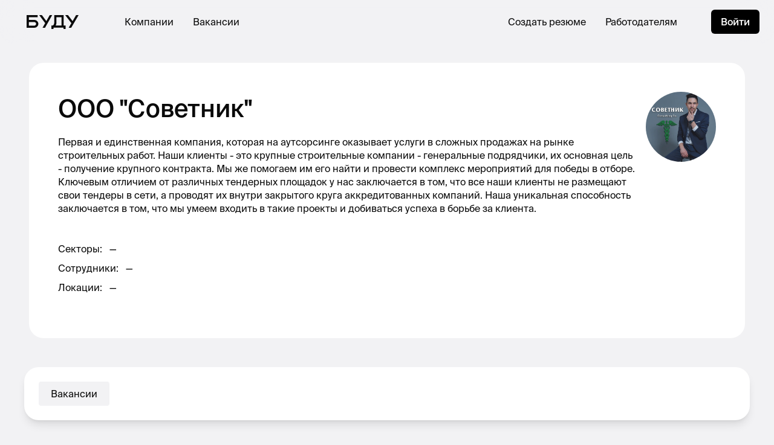

--- FILE ---
content_type: text/html; charset=utf-8
request_url: https://budu.jobs/c/602a0f9d-bb33-441c-82f5-c6958572adf4
body_size: 19886
content:
<!DOCTYPE html>
<html lang="ru" prefix="og: http://ogp.me/ns#"><head lang="ru"><meta charset="utf-8"><meta content="width=device-width, initial-scale=1, maximum-scale=1, user-scalable=no" name="viewport"><title>ООО "Советник"</title><meta content="Первая и единственная компания, которая на аутсорсинге оказывает услуги в сложных продажах на рынке строительных работ. Наши клиенты - это крупные строительные компании - генеральные подрядчики, их основная цель - получение крупного контракта. Мы же помогаем им его найти и провести комплекс мероприятий для победы в отборе.

Ключевым отличием от различных тендерных площадок у нас заключается в том, что все наши клиенты не размещают свои тендеры в сети, а проводят их внутри закрытого круга аккредитованных компаний. Наша уникальная способность заключается в том, что мы умеем входить в такие проекты и добиваться успеха в борьбе за клиента." name="description"><meta content="ООО &quot;Советник&quot;" property="og:title"><meta content="Первая и единственная компания, которая на аутсорсинге оказывает услуги в сложных продажах на рынке строительных работ. Наши клиенты - это крупные строительные компании - генеральные подрядчики, их основная цель - получение крупного контракта. Мы же помогаем им его найти и провести комплекс мероприятий для победы в отборе.

Ключевым отличием от различных тендерных площадок у нас заключается в том, что все наши клиенты не размещают свои тендеры в сети, а проводят их внутри закрытого круга аккредитованных компаний. Наша уникальная способность заключается в том, что мы умеем входить в такие проекты и добиваться успеха в борьбе за клиента." property="og:description"><meta content="website" property="og:type"><meta content="https://ucarecdn.com/a3fcbfad-71c4-453c-8223-b58c2d40f691/-/crop/799x800/0,0/-/preview/" property="og:image"><meta content="https://ucarecdn.com/a3fcbfad-71c4-453c-8223-b58c2d40f691/-/crop/799x800/0,0/-/preview/" name="twitter:image"><meta content="https://budu.jobs/c/602a0f9d-bb33-441c-82f5-c6958572adf4" property="og:url"><link as="font" crossorigin="anonymous" href="/fonts/SuisseIntl/SuisseIntl-Regular.otf" rel="preload"><link as="font" crossorigin="anonymous" href="/fonts/SuisseIntl/SuisseIntl-Medium.otf" rel="preload"><link href="/css/build/styles.5938739156.css" rel="stylesheet"><link href="/css/src/print.css" media="print" rel="stylesheet"><link href="https://unpkg.com/phosphor-icons@1.3.0/src/css/phosphor.css" rel="stylesheet" type="text/css"><script type="application/ld+json">{"@context":"https://schema.org","@type":"Organization","url":"https://budu.jobs","logo":"https://ucarecdn.com/251bf111-aa3f-49e6-bbbc-778000e1dcae/googlebudu.png"}</script><script type='text/javascript'>
window.INITIAL_APP_STATE = '[base64]/[base64]/[base64]/[base64]/[base64]/IixmYWxzZSwifjp1aS9yZW1vdGU/[base64]/[base64]/QvdGL0LUg0YHRgtGA0L7QuNGC0LXQu9GM0L3Ri9C1INC60L7QvNC/0LDQvdC40LggLSDQs9C10L3QtdGA0LDQu9GM0L3Ri9C1INC/0L7QtNGA0Y/QtNGH0LjQutC4LCDQuNGFINC+0YHQvdC+0LLQvdCw0Y8g0YbQtdC70YwgLSDQv9C+0LvRg9GH0LXQvdC40LUg0LrRgNGD0L/QvdC+0LPQviDQutC+0L3RgtGA0LDQutGC0LAuINCc0Ysg0LbQtSDQv9C+0LzQvtCz0LDQtdC8INC40Lwg0LXQs9C+INC90LDQudGC0Lgg0Lgg0L/RgNC+0LLQtdGB0YLQuCDQutC+0LzQv9C70LXQutGBINC80LXRgNC+0L/RgNC40Y/RgtC40Lkg0LTQu9GPINC/0L7QsdC10LTRiyDQsiDQvtGC0LHQvtGA0LUuXG5cbtCa0LvRjtGH0LXQstGL0Lwg0L7RgtC70LjRh9C40LXQvCDQvtGCINGA0LDQt9C70LjRh9C90YvRhSDRgtC10L3QtNC10YDQvdGL0YUg0L/[base64]/0YDQvtCy0L7QtNGP0YIg0LjRhSDQstC90YPRgtGA0Lgg0LfQsNC60YDRi9GC0L7Qs9C+INC60YDRg9Cz0LAg0LDQutC60YDQtdC00LjRgtC+0LLQsNC90L3Ri9GFINC60L7QvNC/0LDQvdC40LkuINCd0LDRiNCwINGD0L3QuNC60LDQu9GM0L3QsNGPINGB0L/QvtGB0L7QsdC90L7RgdGC0Ywg0LfQsNC60LvRjtGH0LDQtdGC0YHRjyDQsiDRgtC+0LwsINGH0YLQviDQvNGLINGD0LzQtdC10Lwg0LLRhdC+0LTQuNGC0Ywg0LIg0YLQsNC60LjQtSDQv9GA0L7QtdC60YLRiyDQuCDQtNC+0LHQuNCy0LDRgtGM0YHRjyDRg9GB0L/[base64]/[base64]/[base64]/[base64]/[base64]/[base64]/[base64]'
</script>
<script>var app_brand = 'budu';</script><script>var fulcro_network_csrf_token = 'JpQa70p4luP16JRAaucIiPypLz133arj/c19CjbZwn1a7mNL+ILcQqdeU+ff6yGtFF0LyQKXhHgOnhPI';</script><script>UPLOADCARE_PUBLIC_KEY = "f03e1605d3789dd5c595";UPLOADCARE_LOCALE = "ru";UPLOADCARE_TABS = "file camera url facebook instagram";UPLOADCARE_IMAGES_ONLY = "true";</script>
<!-- Google tag (gtag.js) -->
<script async src="https://www.googletagmanager.com/gtag/js?id=G-2QBM79XSZM"></script>
<script>
  window.dataLayer = window.dataLayer || [];
  function gtag(){dataLayer.push(arguments);}
  gtag('js', new Date());

  gtag('config', 'G-2QBM79XSZM');
</script>
  
<!-- Yandex.Metrika counter -->
<script type="text/javascript">
    (function(m,e,t,r,i,k,a){
        m[i]=m[i]||function(){(m[i].a=m[i].a||[]).push(arguments)};
        m[i].l=1*new Date();
        for (var j = 0; j < document.scripts.length; j++) {if (document.scripts[j].src === r) { return; }}
        k=e.createElement(t),a=e.getElementsByTagName(t)[0],k.async=1,k.src=r,a.parentNode.insertBefore(k,a)
    })(window, document,'script','https://mc.yandex.ru/metrika/tag.js?id=105523356', 'ym');

    ym(105523356, 'init', {ssr:true, webvisor:true, clickmap:true, ecommerce:"dataLayer", accurateTrackBounce:true, trackLinks:true});
</script>
<noscript><div><img src="https://mc.yandex.ru/watch/105523356" style="position:absolute; left:-9999px;" alt="" /></div></noscript>
<!-- /Yandex.Metrika counter -->
  <script>!function(){var analytics=window.analytics=window.analytics||[];if(!analytics.initialize)if(analytics.invoked)window.console&&console.error&&console.error('Segment snippet included twice.');else{analytics.invoked=!0;analytics.methods=['trackSubmit','trackClick','trackLink','trackForm','pageview','identify','reset','group','track','ready','alias','debug','page','once','off','on','addSourceMiddleware','addIntegrationMiddleware','setAnonymousId','addDestinationMiddleware'];analytics.factory=function(e){return function(){var t=Array.prototype.slice.call(arguments);t.unshift(e);analytics.push(t);return analytics}};for(var e=0;e<analytics.methods.length;e++){var key=analytics.methods[e];analytics[key]=analytics.factory(key)}analytics.load=function(key,e){var t=document.createElement('script');t.type='text/javascript';t.async=!0;t.src='https://cdn.segment.com/analytics.js/v1/' + key + '/analytics.min.js';var n=document.getElementsByTagName('script')[0];n.parentNode.insertBefore(t,n);analytics._loadOptions=e};analytics._writeKey='MP4Q6Iom8pkElAEq9S6maiiFl7AkyxEY';analytics.SNIPPET_VERSION='4.13.2';analytics.load('MP4Q6Iom8pkElAEq9S6maiiFl7AkyxEY');analytics.page();}}();</script><script id="mcjs">!function(c,h,i,m,p){m=c.createElement(h),p=c.getElementsByTagName(h)[0],m.async=1,m.src=i,p.parentNode.insertBefore(m,p)}(document,"script","https://chimpstatic.com/mcjs-connected/js/users/42c15406b66ccb3fdad0d477b/afecfabce9f42fd8c3a226baf.js");</script><script>(function(src, cb) {
  var s = document.createElement('script'); s.setAttribute('src', src);
  s.onload = cb; (document.head || document.body).appendChild(s);
})('https://ucarecdn.com/libs/blinkloader/3.x/blinkloader.min.js', function() {
  window.Blinkloader.optimize({ pubkey: 'f03e1605d3789dd5c595', fadeIn: true });
})</script><script src="https://polyfill.io/v3/polyfill.min.js?features=Intl"></script><script src="https://player.vimeo.com/api/player.js"></script></head><body><div id="app"><div class="w-full h-full" data-reactroot="" data-reactid="1" data-react-checksum="-708927049"><div data-reactid="2"><nav data-reactid="3"></nav><nav class="fixed left-0 right-0 z-40" data-reactid="4"><div class="flex items-center bg-white bg-opacity-80 backdrop-filter backdrop-blur-xl rounded-b-3xl border-black  app_ui_nav_Navbar__navbar" data-reactid="5"><div class="h-full flex items-center px-4 lg:px-11" data-reactid="6"><a href="/" data-reactid="7"><i class="block lg:hidden  i-budu-s" data-reactid="8"></i><i class="hidden lg:block  i-budu" data-reactid="9"></i></a></div><div class="flex-1 flex items-center justify-between px-3 lg:px-8 h-full" data-reactid="10"><div class="hidden lg:flex items-center space-x-8" data-reactid="11"><a href="/companies" class="font-display uppercase lg:normal-case  " data-reactid="12">Компании</a><a href="/vacancies" class="font-display uppercase lg:normal-case  " data-reactid="13">Вакансии</a></div><div class="flex-center lg:hidden w-full" data-reactid="14"></div><div class="hidden lg:flex items-center space-x-8" data-reactid="15"><a href="/cv/editor" class="font-display uppercase lg:normal-case  " data-reactid="16">Создать резюме</a><a href="https://yo.budu.jobs" target="_blank" class="font-display uppercase lg:normal-case  " data-reactid="17">Работодателям</a><button class="font-display uppercase lg:normal-case  hidden lg:hidden" data-reactid="18">Создать вакансию</button></div></div><div class="h-full flex items-center justify-center w-80px lg:w-128px" data-reactid="19"><div class="hidden lg:block" data-reactid="20"><a href="/sign-in" class="kit-button-s" data-reactid="21">Войти</a></div><button class="lg:hidden w-full h-full flex-center kit-button-outline focus:border-salomie" data-reactid="22"><div class="kit-burger" data-reactid="23"><div data-reactid="24"></div><div data-reactid="25"></div></div></button></div></div></nav></div><div style="z-index:1;" class="min-h-screen relative" data-reactid="26"><div class="c-content-wrapper" data-reactid="27"><div class="c-content" data-reactid="28"><div data-reactid="29"><div class="lg:hidden" data-reactid="30"><div class="p-6 bg-white-true rounded-3xl" data-reactid="31"><a href="https://budu.jobs/c/602a0f9d-bb33-441c-82f5-c6958572adf4" class="flex items-center space-x-4" data-reactid="32"><img src="https://ucarecdn.com/a3fcbfad-71c4-453c-8223-b58c2d40f691/-/crop/799x800/0,0/-/preview/" class="rounded-full w-14 h-14" data-reactid="33"/><h2 class="font-display font-medium leading-130 text-20" data-reactid="34">ООО &quot;Советник&quot;</h2></a><div class="h-6" data-reactid="35"></div><div class="text-16 leading-150  " data-reactid="36"><div class=" " data-reactid="37"><div style="-webkit-line-clamp:3;" class="text-ellipsis-0" data-reactid="38">Первая и единственная компания, которая на аутсорсинге оказывает услуги в сложных продажах на рынке строительных работ. Наши клиенты - это крупные строительные компании - генеральные подрядчики, их основная цель - получение крупного контракта. Мы же помогаем им его найти и провести комплекс мероприятий для победы в отборе.

Ключевым отличием от различных тендерных площадок у нас заключается в том, что все наши клиенты не размещают свои тендеры в сети, а проводят их внутри закрытого круга аккредитованных компаний. Наша уникальная способность заключается в том, что мы умеем входить в такие проекты и добиваться успеха в борьбе за клиента.</div></div></div><div class="h-6" data-reactid="39"></div><div class="space-y-2 text-16 leading-150" data-reactid="40"><div class="flex space-x-3" data-reactid="41"><div data-reactid="42"><!-- react-text: 43 -->Секторы<!-- /react-text --><!-- react-text: 44 -->:<!-- /react-text --></div><div data-reactid="45"><div disabled data-reactid="46"><div data-reactid="47">—</div></div></div></div><div class="flex space-x-3" data-reactid="48"><div data-reactid="49"><!-- react-text: 50 -->Сотрудники<!-- /react-text --><!-- react-text: 51 -->:<!-- /react-text --></div><div data-reactid="52"><div disabled data-reactid="53"><div data-reactid="54">—</div></div></div></div><div class="flex space-x-3" data-reactid="55"><div data-reactid="56"><!-- react-text: 57 -->Локации<!-- /react-text --><!-- react-text: 58 -->:<!-- /react-text --></div><div data-reactid="59"><div disabled data-reactid="60"><div data-reactid="61">—</div></div></div></div></div><div class="h-6" data-reactid="62"></div><div class="flex items-center justify-between" data-reactid="63"><div class="flex flex-wrap" data-reactid="64"></div></div></div></div><div class="hidden lg:block" data-reactid="65"><div class="hidden-uploadcare relative  " data-reactid="66"><div class=" " data-reactid="67"><div class="rounded-3xl relative bg-white-true p-12 z-10" data-reactid="68"><div class="flex space-x-4" data-reactid="69"><div class="w-full" data-reactid="70"><h1 placeholder="Название компании" class=" font-display font-medium text-40 leading-140 cv-input" data-reactid="71">ООО &quot;Советник&quot;</h1><div class="h-4" data-reactid="72"></div><h2 class="overflow-visible  text-16 leading-140 cv-input" data-reactid="73">Первая и единственная компания, которая на аутсорсинге оказывает услуги в сложных продажах на рынке строительных работ. Наши клиенты - это крупные строительные компании - генеральные подрядчики, их основная цель - получение крупного контракта. Мы же помогаем им его найти и провести комплекс мероприятий для победы в отборе.

Ключевым отличием от различных тендерных площадок у нас заключается в том, что все наши клиенты не размещают свои тендеры в сети, а проводят их внутри закрытого круга аккредитованных компаний. Наша уникальная способность заключается в том, что мы умеем входить в такие проекты и добиваться успеха в борьбе за клиента.</h2></div><div class=" app_ui_company_kit_LogoPicker__wh-avatar" data-reactid="74"><img src="https://ucarecdn.com/a3fcbfad-71c4-453c-8223-b58c2d40f691/-/crop/799x800/0,0/-/preview/" class="rounded-full" data-reactid="75"/></div></div><div class="h-11" data-reactid="76"></div><div class="space-y-2 text-16 leading-150" data-reactid="77"><div class="flex space-x-3" data-reactid="78"><div data-reactid="79"><!-- react-text: 80 -->Секторы<!-- /react-text --><!-- react-text: 81 -->:<!-- /react-text --></div><div data-reactid="82"><div disabled data-reactid="83"><div data-reactid="84">—</div></div></div></div><div class="flex space-x-3" data-reactid="85"><div data-reactid="86"><!-- react-text: 87 -->Сотрудники<!-- /react-text --><!-- react-text: 88 -->:<!-- /react-text --></div><div data-reactid="89"><div disabled data-reactid="90"><div data-reactid="91">—</div></div></div></div><div class="flex space-x-3" data-reactid="92"><div data-reactid="93"><!-- react-text: 94 -->Локации<!-- /react-text --><!-- react-text: 95 -->:<!-- /react-text --></div><div data-reactid="96"><div disabled data-reactid="97"><div data-reactid="98">—</div></div></div></div></div><div class="h-6" data-reactid="99"></div><div class="flex justify-between" data-reactid="100"><div class="flex space-x-2 items-center" data-reactid="101"></div><!-- react-empty: 102 --></div></div></div></div></div><div class="h-6 lg:h-12" data-reactid="103"></div><div class="lg:space-y-6" data-reactid="104"><div class="overflow-y-hidden overflow-x-auto scrolling-touch scrollbar-hidden px-2 pb-6 -mx-4 flex" data-reactid="105"><div class="w-4 lg:hidden flex-shrink-0" data-reactid="106"></div><div class="bg-white-true shadow-lg w-min lg:w-full py-6 px-1 rounded-3xl flex divide-x divide-black-c" data-reactid="107"><div class="px-5 flex-center" data-reactid="108"><button class="px-5 py-3 flex-center font-display leading-100 rounded hover:bg-white  bg-white" data-reactid="109">Вакансии</button></div></div><div class="w-6 lg:hidden flex-shrink-0" data-reactid="110"></div></div><div class="space-y-6" data-reactid="111"><div class="p-6 rounded-3xl bg-white-true flex-center flex-col text-center" data-reactid="112"><div class="rounded-full bg-white flex-center w-12 h-12" data-reactid="113"><i class="i-smiley-sad w-8 h-8" data-reactid="114"></i></div><div class="h-5" data-reactid="115"></div><div class="font-medium text-18 leading-100" data-reactid="116">Вакансий сейчас нет</div><div class="h-2" data-reactid="117"></div><div class="text-14 leading-150" data-reactid="118">У этой компании сейчас нет вакансий. Но скоро они появятся.</div></div></div></div></div></div></div></div><footer class="px-3 lg:px-24 py-6 lg:py-14 bg-black text-white-true relative" data-reactid="119"><div style="height:200px;" class="absolute bg-black left-0 right-0 top-0  app_ui_nav_Footer__top-undercover hidden" data-reactid="120"></div><div class="flex flex-col lg:flex-row lg:justify-between" data-reactid="121"><div class="flex lg:flex-col justify-between" data-reactid="122"><a href="/" data-reactid="123"><i class="block lg:hidden bg-white-true  i-budu-s" data-reactid="124"></i><i class="hidden lg:block bg-white-true  i-budu" data-reactid="125"></i></a><div class="flex space-x-2" data-reactid="126"><a href="https://vk.com/budujobs" target="_blank" rel="noreferrer" class="w-9 h-9 rounded-full border flex items-center justify-center text-14 font-display" data-reactid="127">ВК</a><a href="https://t.me/budujobs" target="_blank" rel="noreferrer" class="w-9 h-9 rounded-full border flex items-center justify-center text-14 font-display" data-reactid="128">ТГ</a></div></div><div class="h-8 lg:hidden" data-reactid="129"></div><div class=" app_ui_nav_Footer__grid" data-reactid="130"><div class=" text-16 leading-150 text-black-8" data-reactid="131">Работодателям</div><div class="h-3 lg:hidden" data-reactid="132"></div><div class=" text-16 leading-150 text-white-true whitespace-nowrap space-y-1" data-reactid="133"><a href="https://yo.budu.jobs/products/jobs" class="block" data-reactid="134">Размещение вакансий</a><a href="https://yo.budu.jobs/products/pages" class="block" data-reactid="135">Страница компании</a><a href="https://h.budu.jobs/business" class="block" data-reactid="136">Эйч для бизнеса</a></div><div class="h-6 lg:hidden" data-reactid="137"></div><div class=" text-16 leading-150 text-black-8" data-reactid="138">Соискателям</div><div class="h-3 lg:hidden" data-reactid="139"></div><div class=" text-16 leading-150 text-white-true whitespace-nowrap space-y-1" data-reactid="140"><a href="/vacancies" class="block" data-reactid="141">Вакансии</a><a href="https://h.budu.jobs" class="block" data-reactid="142">Эйч</a><a href="https://podcast.ru/1481411118" class="block" data-reactid="143">Подкаст</a><a href="https://budu.link" class="block" data-reactid="144">Анонсы</a><a href="https://journal.budu.jobs" class="block" data-reactid="145">Журнал</a></div><div class="h-6 lg:hidden" data-reactid="146"></div><div class=" text-16 leading-150 text-black-8" data-reactid="147">О нас</div><div class="h-3 lg:hidden" data-reactid="148"></div><div class=" text-16 leading-150 text-white-true whitespace-nowrap space-y-1" data-reactid="149"><a href="/c/budu" class="block" data-reactid="150">Наша страница</a></div><div class="h-6 lg:hidden" data-reactid="151"></div></div></div><div class="lg:h-20" data-reactid="152"></div><div class="border-t border-black-a pt-2 lg:pt-6 flex flex-col lg:flex-row lg:justify-between text-14 text-black-a leading-100 space-y-2 lg:space-y-0" data-reactid="153"><div data-reactid="154"><!-- react-text: 155 -->© 2021, ООО «Буду»<!-- /react-text --><!-- react-text: 156 -->. <!-- /react-text --><!-- react-text: 157 -->Все права защищены<!-- /react-text --></div><div class="flex flex-col lg:flex-row lg:space-x-2 space-y-2 lg:space-y-0" data-reactid="158"><div data-reactid="159"><a href="https://yo.budu.jobs/docs/agreement" class="kit-a" data-reactid="160">Пользовательское соглашение</a></div><div class="hidden lg:block" data-reactid="161">•</div><div data-reactid="162"><a href="https://yo.budu.jobs/docs/privacy" class="kit-a" data-reactid="163">Политика конфиденциальности</a></div></div></div></footer><!-- react-empty: 164 --><!-- react-empty: 165 --></div></div><style id="fulcrocss">.app_ui_company_kit_LogoPicker__wh-avatar {
  width: 80px;
  height: 80px;
  flex-shrink: 0;
}

@media (min-width: 1024px) {

  .app_ui_company_kit_LogoPicker__wh-avatar {
    width: 116px;
    height: 116px;
  }

}

.app_ui_cv_cv_Block__remove-block-container {
  opacity: 0;
}

div:hover > .app_ui_cv_cv_Block__remove-block-container {
  opacity: 1;
}

.app_ui_cv_cv_Block__hover-overlay {
  position: absolute;
  z-index: -1;
  left: -100px;
  right: 0px;
  top: 0px;
  bottom: 0px;
}

.app_ui_cv_cv_Block__toolbar {
  opacity: 0;
}

.app_ui_cv_cv_Block__toolbar:hover {
  opacity: 1;
}

.app_ui_cv_cv_Block__toolbar:focus-within {
  opacity: 1;
}

div:hover > .app_ui_cv_cv_Block__toolbar {
  opacity: 1;
}

.app_ui_cv_cv_Block__hover-overlay:hover + .app_ui_cv_cv_Block__toolbar {
  opacity: 1;
}

.app_ui_cv_cv_CV__w-cv {
  width: 100%;
}

@media (min-width: 1024px) {

  .app_ui_cv_cv_CV__w-cv {
    width: var(--cv-inner-width);
  }

}

.app_ui_notifications_Notifications__container-cls {
  position: fixed;
  z-index: 50;
  left: 12px;
  right: 12px;
  bottom: 16px;
}

@media (min-width: 1024px) {

  .app_ui_notifications_Notifications__container-cls {
    left: 32px;
    right: unset;
    bottom: 32px;
    min-width: 400px;
    max-width: 512px;
  }

}

.app_ui_notifications_Notifications__item-cls {
  min-height: 120px;
}

@media (min-width: 1024px) {

  .app_ui_notifications_Notifications__item-cls {
    min-height: unset;
  }

}

.app_ui_nav_Navbar__navbar {
  font-size: 12px;
  height: 60px;
}

@media (min-width: 1024px) {

  .app_ui_nav_Navbar__navbar {
    font-size: 16px;
    height: 72px;
  }

}

.app_ui_nav_Footer__grid {

}

@media (min-width: 1024px) {

  .app_ui_nav_Footer__grid {
    display: grid;
    grid-auto-flow: column;
    grid-template-columns: 1fr 1fr 1fr;
    grid-template-rows: auto auto;
    grid-row-gap: 16px;
    grid-column-gap: 48px;
  }

}

.app_ui_nav_Footer__top-undercover {
  top: -196px;
}

@media (min-width: 1024px) {

  .app_ui_nav_Footer__top-undercover {
    top: -191px;
  }

}

.app_ui_kit_Tooltip__tooltip-position {
  top: 28px;
  left: -12px;
  min-width: 170px;
  max-width: 200px;
}

@media (min-width: 1024px) {

  .app_ui_kit_Tooltip__tooltip-position {
    top: 36px;
    left: 0;
    right: -12px;
  }

}

.app_ui_kit_Tooltip__tooltip {
  opacity: 0;
  z-index: -1;
}

.app_ui_kit_Tooltip__dot:hover + .app_ui_kit_Tooltip__tooltip {
  opacity: 1;
  z-index: 10;
}

.app_ui_kit_StatusIndicator__tooltip-position {
  top: 28px;
  left: -12px;
  min-width: 170px;
  max-width: 200px;
}

@media (min-width: 1024px) {

  .app_ui_kit_StatusIndicator__tooltip-position {
    top: 28px;
    left: unset;
    right: -12px;
  }

}

.app_ui_kit_StatusIndicator__tooltip {
  opacity: 0;
}

.app_ui_kit_StatusIndicator__tooltip.opacity-100 {
  opacity: 1;
}

.app_ui_kit_StatusIndicator__dot:hover + .app_ui_kit_StatusIndicator__tooltip {
  opacity: 1;
}

.app_ui_kit_AvatarPicker__wh-avatar {
  width: 80px;
  height: 80px;
  flex-shrink: 0;
}

@media (min-width: 1024px) {

  .app_ui_kit_AvatarPicker__wh-avatar {
    width: 116px;
    height: 116px;
  }

}</style><script src="/js/main/main.86FEFB2D2B927F867E15320BAF0B7B43.js"></script><script type='text/javascript'>window.$crisp=[];window.CRISP_WEBSITE_ID='3149e3b5-3ad9-424b-bf88-1b2e6482c934';(function(){d=document;s=d.createElement('script');s.src='https://client.crisp.chat/l.js';s.async=1;d.getElementsByTagName('head')[0].appendChild(s);})();</script></body></html>